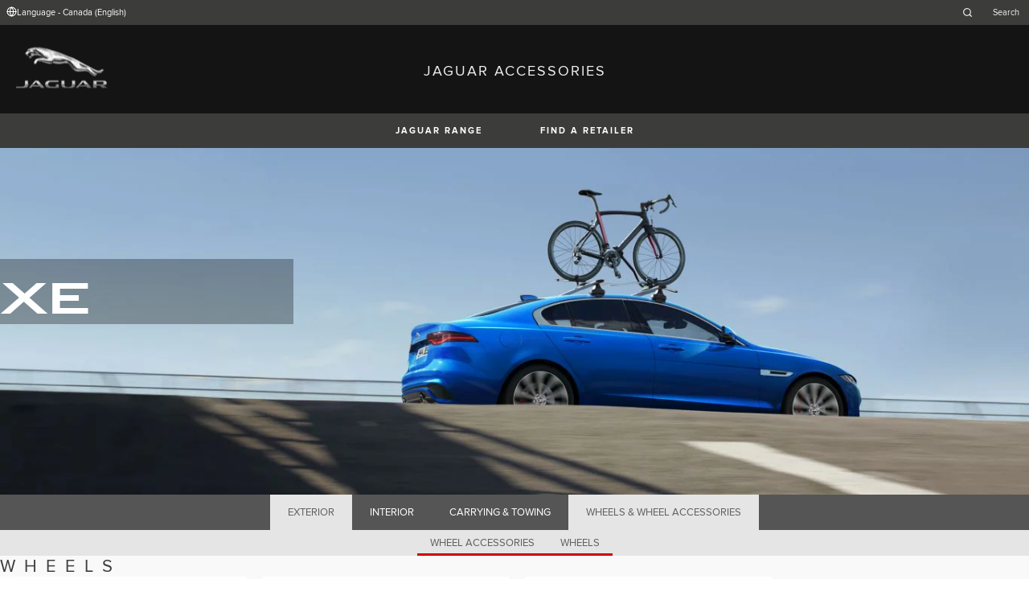

--- FILE ---
content_type: text/html; charset=utf-8
request_url: https://accessories.jaguar.com/ca/en/xe/wheels-wheel-accessories/wheels/
body_size: 6215
content:

<!doctype html>
<!-- My Little Comment -->
<!--[if lt IE 7]>      <html class="no-js lt-ie9 lt-ie8 lt-ie7 " lang="en-ca"> <![endif]-->
<!--[if IE 7]>         <html class="no-js lt-ie9 lt-ie8 " lang="en-ca"> <![endif]-->
<!--[if IE 8]>         <html class="no-js lt-ie9 " lang="en-ca"> <![endif]-->
<!--[if gt IE 8]><!-->
<html class="no-js" lang="en-ca">
<!--<![endif]-->
<head>
    <!-- Begin Google Tag Manager -->
    <script>
        (function (w, d, s, l, i) {
            w[l] = w[l] || [];
            w[l].push({
                'gtm.start':
                    new Date().getTime(),
                event: 'gtm.js'
            });
            var f = d.getElementsByTagName(s)[0],
                j = d.createElement(s),
                dl = l != 'dataLayer' ? '&l=' + l : '';
            j.async = true;
            j.src =
                '//www.googletagmanager.com/gtm.js?id=' + i + dl;
            f.parentNode.insertBefore(j, f);
        })(window, document, 'script', 'dataLayer', 'GTM-K8Z9D4F');
    </script>
    <!-- End Google Tag Manager -->
    <meta charset="utf-8" />
    <meta http-equiv="X-UA-Compatible" content="IE=edge,chrome=1" />
    <title>JAGUAR ACCESSORIES - XE - WHEELS &amp; WHEEL ACCESSORIES - WHEELS</title>
    <meta name="description" content="" />
    <meta name="viewport" content="width=device-width, initial-scale=1, maximum-scale=1">

    <meta property="og:title" content="" />
    <meta property="og:type" content="website" />
    <meta property="og:description" content="" />

    <meta name="twitter:card" content="summary_large_image" />
    <meta name="twitter:site" content="@Jaguar" />
    <meta name="twitter:creator" content="@Jaguar" />
    <meta name="twitter:title" content="" />
    <meta name="twitter:description" content="" />


    <meta charset="UTF-8">
    <meta name="viewport" content="width=device-width, initial-scale=1.0">
    <link rel="stylesheet" href="/front-end/assets/styles/index.jaguar.css?v=1.8.0.0">




                              <script>!function(a){var e="https://s.go-mpulse.net/boomerang/",t="addEventListener";if("False"=="True")a.BOOMR_config=a.BOOMR_config||{},a.BOOMR_config.PageParams=a.BOOMR_config.PageParams||{},a.BOOMR_config.PageParams.pci=!0,e="https://s2.go-mpulse.net/boomerang/";if(window.BOOMR_API_key="29DP7-QTFQP-G3XNC-5KWY2-54PZF",function(){function n(e){a.BOOMR_onload=e&&e.timeStamp||(new Date).getTime()}if(!a.BOOMR||!a.BOOMR.version&&!a.BOOMR.snippetExecuted){a.BOOMR=a.BOOMR||{},a.BOOMR.snippetExecuted=!0;var i,_,o,r=document.createElement("iframe");if(a[t])a[t]("load",n,!1);else if(a.attachEvent)a.attachEvent("onload",n);r.src="javascript:void(0)",r.title="",r.role="presentation",(r.frameElement||r).style.cssText="width:0;height:0;border:0;display:none;",o=document.getElementsByTagName("script")[0],o.parentNode.insertBefore(r,o);try{_=r.contentWindow.document}catch(O){i=document.domain,r.src="javascript:var d=document.open();d.domain='"+i+"';void(0);",_=r.contentWindow.document}_.open()._l=function(){var a=this.createElement("script");if(i)this.domain=i;a.id="boomr-if-as",a.src=e+"29DP7-QTFQP-G3XNC-5KWY2-54PZF",BOOMR_lstart=(new Date).getTime(),this.body.appendChild(a)},_.write("<bo"+'dy onload="document._l();">'),_.close()}}(),"".length>0)if(a&&"performance"in a&&a.performance&&"function"==typeof a.performance.setResourceTimingBufferSize)a.performance.setResourceTimingBufferSize();!function(){if(BOOMR=a.BOOMR||{},BOOMR.plugins=BOOMR.plugins||{},!BOOMR.plugins.AK){var e=""=="true"?1:0,t="",n="ck6hovaxyzbey2l2d4sq-f-225bccd63-clientnsv4-s.akamaihd.net",i="false"=="true"?2:1,_={"ak.v":"39","ak.cp":"885204","ak.ai":parseInt("564874",10),"ak.ol":"0","ak.cr":9,"ak.ipv":4,"ak.proto":"h2","ak.rid":"570f0f98","ak.r":47376,"ak.a2":e,"ak.m":"a","ak.n":"essl","ak.bpcip":"18.188.119.0","ak.cport":35310,"ak.gh":"23.200.85.105","ak.quicv":"","ak.tlsv":"tls1.3","ak.0rtt":"","ak.0rtt.ed":"","ak.csrc":"-","ak.acc":"","ak.t":"1769611045","ak.ak":"hOBiQwZUYzCg5VSAfCLimQ==qMo/[base64]/DsvU1h2mPWDW+P3/aSJzIVQ5zEzrOgqKNoYn3mKRfCn6lL5xuzd5byiWELIxzNrciSOnSqHv0clK6LvB4EVAUcrCjiJjP6AzQEHSZgE1jr4CUK6VY6kJ8lJ8cxQygrmM=","ak.pv":"5","ak.dpoabenc":"","ak.tf":i};if(""!==t)_["ak.ruds"]=t;var o={i:!1,av:function(e){var t="http.initiator";if(e&&(!e[t]||"spa_hard"===e[t]))_["ak.feo"]=void 0!==a.aFeoApplied?1:0,BOOMR.addVar(_)},rv:function(){var a=["ak.bpcip","ak.cport","ak.cr","ak.csrc","ak.gh","ak.ipv","ak.m","ak.n","ak.ol","ak.proto","ak.quicv","ak.tlsv","ak.0rtt","ak.0rtt.ed","ak.r","ak.acc","ak.t","ak.tf"];BOOMR.removeVar(a)}};BOOMR.plugins.AK={akVars:_,akDNSPreFetchDomain:n,init:function(){if(!o.i){var a=BOOMR.subscribe;a("before_beacon",o.av,null,null),a("onbeacon",o.rv,null,null),o.i=!0}return this},is_complete:function(){return!0}}}}()}(window);</script></head>
<body class="jaguar" id="lang-en" data-message-wishlist-added="">

<header>
    <a id="skip-navigation" href="#main-content">Skip Navigation</a>
    <section class="header-content">
        <section class="topbar">
            <nav class="utility">
                <ul class="language-dealer-tools">
                    <li class="language-select icon-switch icon-switch--persist">
                        <button type="button" data-visibility-toggle aria-expanded="false" aria-controls="header-market-selector" class="">
                            <span class="icon-switch__icon">
                                <svg xmlns="http://www.w3.org/2000/svg" class="icon-size--sm" viewBox="0 0 24 24" fill="none" stroke="currentColor" stroke-width="2" stroke-linecap="round" stroke-linejoin="round">
                                    <circle cx="12" cy="12" r="10" />
                                    <line x1="2" y1="12" x2="22" y2="12" />
                                    <path d="M12 2a15.3 15.3 0 0 1 4 10 15.3 15.3 0 0 1-4 10 15.3 15.3 0 0 1-4-10 15.3 15.3 0 0 1 4-10z" />
                                </svg>

                            </span>
                                <span class="icon-switch__text">Language - Canada (English) </span>
                        </button>
                    </li>

                    <li>
                            <form id="header-search-form" method="get" action="/ca/en/search">
                                <label for="input-query">
                                    <svg xmlns="http://www.w3.org/2000/svg" class="icon-size--sm" viewBox="0 0 24 24" fill="none" stroke="currentColor" stroke-width="2" stroke-linecap="round" stroke-linejoin="round">
                                        <circle cx="11" cy="11" r="8" />
                                        <line x1="21" y1="21" x2="16.65" y2="16.65" />
                                    </svg>




                                    <span class="visuallyhidden">Enter a word or phrase with which to search the contents of the site</span>
                                    <input type="search" name="q" id="input-query" autocomplete="off" placeholder="Search">
                                </label>
                            </form>
                    </li>
                </ul>
            </nav>
        </section>


        <section class="market-selector closed" id="header-market-selector">
            <section class="container">
                <h2>Find Your Country</h2>

                <ul>
                        <li class=""><a href="/gl/en">International (English)</a></li>
                        <li class=""><a href="/au/en">Australia (English)</a></li>
                        <li class=""><a href="/at/de">Austria (German)</a></li>
                        <li class=""><a href="/be/fr">Belgium (French)</a></li>
                        <li class=""><a href="/be/nl">Belgium (Dutch)</a></li>
                        <li class=""><a href="/br/pt">Brazil (Portuguese)</a></li>
                        <li class=""><a href="/ca/en">Canada (English)</a></li>
                        <li class=""><a href="/ca/fr">Canada (French)</a></li>
                        <li class=""><a href="/cn/zh">China (Chinese)</a></li>
                        <li class=""><a href="/cz/cs">Czech Republic (Czech)</a></li>
                        <li class=""><a href="/fr/fr">France (French)</a></li>
                        <li class=""><a href="/de/de">Germany (German)</a></li>
                        <li class=""><a href="/in/en">India (English)</a></li>
                        <li class=""><a href="/ie/en">Ireland (English)</a></li>
                        <li class=""><a href="/it/it">Italy (Italian)</a></li>
                        <li class=""><a href="/jp/ja">Japan (Japanese)</a></li>
                        <li class=""><a href="/ko/ko">Korea (Korea)</a></li>
                        <li class=""><a href="/me/en">MENA (English)</a></li>
                        <li class=""><a href="/mx/es">Mexico (Spanish)</a></li>
                        <li class=""><a href="/nl/nl">Netherlands (Dutch)</a></li>
                        <li class=""><a href="/pl/pl">Poland (Polish)</a></li>
                        <li class=""><a href="/pt/pt">Portugal (Portuguese)</a></li>
                        <li class=""><a href="/ro/ro">Romania (Romania)</a></li>
                        <li class=""><a href="/za/en">South Africa (English)</a></li>
                        <li class=""><a href="/es/es">Spain (Spanish)</a></li>
                        <li class=""><a href="/ch/de">Switzerland (German)</a></li>
                        <li class=""><a href="/ch/fr">Switzerland (French)</a></li>
                        <li class=""><a href="/ch/it">Switzerland (Italian)</a></li>
                        <li class=""><a href="/gb/en">United Kingdom (English)</a></li>
                        <li class=""><a href="/us/en">USA (English)</a></li>
                </ul>
            </section>
        </section>


        <section class="container">
            <a href="/" class="logo">
                <img src="/front-end/assets/img/logo-jaguar.png" alt="Jaguar">
            </a>
            <h1>JAGUAR ACCESSORIES</h1>
        </section>
    </section>
        <section class="header-nav">

            <nav class="primary">
                <ul>

                    <li><button type="button" class="btn" data-visibility-toggle aria-expanded="false" aria-controls="header-carousel--jaguar-range">JAGUAR RANGE</button></li>
                        <li>
                            <button type="button" data-link-external data-target="https://www.jaguar.ca/en/retailer-locator/index.html" class="btn">FIND A RETAILER</button>
                        </li>
                </ul>
                <aside class="confirm-modal" data-dismiss-target aria-label="important information" aria-modal="true" role="dialog">
                    <h2>IMPORTANT INFORMATION</h2>
                    <p><p>You are about to leave Jaguar.com. Please note that Jaguar cannot be responsible for any content or validity outside of this domain. Please click on Accept to go ahead, or on Reject to close this window.</p></p>

                    <div class="buttons-container">
                        <button type="button" data-dismiss-trigger>Return to Website</button>
                        <a href>Continue to External Link</a>
                    </div>

                    <button type="button" aria-label="close the modal" class="dismiss" data-dismiss-trigger></button>
                </aside>
            </nav>

            <section class="carousel closed" id="header-carousel--jaguar-range">
                <div class="carousel__controls">
                    <button class="chevron-left" type="button" id="header-carousel--landrover-range--prev" aria-label="scroll the carousel to see what's next">
                        <div></div>
                    </button>
                    <button class="chevron-right" type="button" id="header-carousel--landrover-range--next" aria-label="scroll the carousel to see what's before">
                        <div></div>
                    </button>
                </div>

                <ul>
                        <li>
                            <a href="/ca/en/i-pace">
                                <img src="/media/1049/model_i-pace.jpg" alt="I-PACE">
                                <p>I-PACE</p>
                            </a>
                        </li>
                        <li>
                            <a href="/ca/en/e-pace">
                                <img src="/media/1046/model_e-pace.jpg" alt="E-PACE">
                                <p>E-PACE</p>
                            </a>
                        </li>
                        <li>
                            <a href="/ca/en/f-pace">
                                <img src="/media/1047/model_f-pace.jpg" alt="F-PACE">
                                <p>F-PACE</p>
                            </a>
                        </li>
                        <li>
                            <a href="/ca/en/xe">
                                <img src="/media/1051/model_xe.jpg" alt="XE">
                                <p>XE</p>
                            </a>
                        </li>
                        <li>
                            <a href="/ca/en/xf">
                                <img src="/media/1052/model_xf.jpg" alt="XF">
                                <p>XF</p>
                            </a>
                        </li>
                        <li>
                            <a href="/ca/en/xj">
                                <img src="/media/1055/model_xj.jpg" alt="XJ">
                                <p>XJ</p>
                            </a>
                        </li>
                        <li>
                            <a href="/ca/en/f-type">
                                <img src="/media/1048/thumbnail.png" alt="F-TYPE">
                                <p>F-TYPE</p>
                            </a>
                        </li>
                        <li>
                            <a href="/ca/en/xk">
                                <img src="/media/1057/model_xk.jpg" alt="XK">
                                <p>XK</p>
                            </a>
                        </li>
                        <li>
                            <a href="/ca/en/xf-2007-2015">
                                <img src="/media/1053/model_xf_-2007-2015.jpg" alt="XF (2007-2015)">
                                <p>XF (2007-2015)</p>
                            </a>
                        </li>

                </ul>
            </section>


        </section>
</header>

    <main id="main-content">
    
    <section class="banner-carousel">
        <ol class="banner-carousel__slides">
            <li class="slide" id="slide-1">
                


<div class="image-container">

            <img src="/media/1092/xe_20my_desktop_1355x460_1.jpg" alt="">
</div>

<div class="text-container">
    <div class="title-container">
        <h2>XE</h2>
        <h3></h3>
    </div>
        <div class="actions">
        </div>
</div>



            </li>
        </ol>
        <ol class="pagination"></ol>
    </section>

<section class="tabs ">
    <div id="tab-section"></div>
    <nav>
            <ul role="tablist" aria-label="top level tabs" class="tabs__main">
                    <li role="tab" aria-selected="false">
                        <a href="/ca/en/xe/exterior/#tab-section">EXTERIOR</a>
                    </li>
                    <li role="tab" aria-selected="false">
                        <a href="/ca/en/xe/interior/#tab-section">INTERIOR</a>
                    </li>
                    <li role="tab" aria-selected="false">
                        <a href="/ca/en/xe/carrying-towing/#tab-section">CARRYING &amp; TOWING</a>
                    </li>
                    <li role="tab" aria-selected="true">
                        <a href="/ca/en/xe/wheels-wheel-accessories/#tab-section">WHEELS &amp; WHEEL ACCESSORIES</a>
                    </li>
            </ul>


        <ul role="tablist" aria-label="secondary tabs" class="tabs__secondary">
                    <li role="tab" aria-selected="false">
                        <a href="/ca/en/xe/wheels-wheel-accessories/wheel-accessories/#tab-section">WHEEL ACCESSORIES</a>
                    </li>
                    <li role="tab" aria-selected="true">
                        <a href="/ca/en/xe/wheels-wheel-accessories/wheels/#tab-section">WHEELS</a>
                    </li>
        </ul>
        <div class="tabs__secondary-controls">
            <button type="button" class="btn prev chevron-left" aria-label="click to go to the previous item in the list"><div></div></button>
            <button type="button" class="btn next chevron-right" aria-label="click to go to the next item in the list"><div></div></button>
        </div>
    </nav>
</section>

    <section class="intro-text">
        <h2>WHEELS</h2>
    </section>

        <section class="grid-container ">
            <ul class="grid">
                    <li>
                        <div class="card">
                            <a href="/ca/en/xe/wheels-wheel-accessories/wheels/t4n1683-17-style-7010/#tab-section" class="card-contents">
                                <div class="image-container">
                                        <img src="/catalog-assets/jaguar/xe_t4n1683.jpg" alt="17&quot; Style 7010 image">
                                </div>
                                <div class="text-container">
                                        <h3>17&quot; Style 7010</h3>
                                        <p>T4N1683</p>
                                </div>
                            </a>

                        </div>
                    </li>
                    <li>
                        <div class="card">
                            <a href="/ca/en/xe/wheels-wheel-accessories/wheels/t4n1674-17-style-5032/#tab-section" class="card-contents">
                                <div class="image-container">
                                        <img src="/catalog-assets/jaguar/xe_t4n1674.jpg" alt="17&quot; Style 5032 image">
                                </div>
                                <div class="text-container">
                                        <h3>17&quot; Style 5032</h3>
                                        <p>T4N1674</p>
                                </div>
                            </a>

                        </div>
                    </li>
                    <li>
                        <div class="card">
                            <a href="/ca/en/xe/wheels-wheel-accessories/wheels/t4n13263-17-style-1047/#tab-section" class="card-contents">
                                <div class="image-container">
                                        <img src="/catalog-assets/jaguar/xe_t4n13263.jpg" alt="17&quot; Style 1047 image">
                                </div>
                                <div class="text-container">
                                        <h3>17&quot; Style 1047</h3>
                                        <p>T4N13263</p>
                                </div>
                            </a>

                        </div>
                    </li>
                    <li>
                        <div class="card">
                            <a href="/ca/en/xe/wheels-wheel-accessories/wheels/t4n1676-18-style-6006/#tab-section" class="card-contents">
                                <div class="image-container">
                                        <img src="/catalog-assets/jaguar/xe_t4n1676.jpg" alt="18&quot; Style 6006 image">
                                </div>
                                <div class="text-container">
                                        <h3>18&quot; Style 6006</h3>
                                        <p>T4N1676</p>
                                </div>
                            </a>

                        </div>
                    </li>
                    <li>
                        <div class="card">
                            <a href="/ca/en/xe/wheels-wheel-accessories/wheels/t4n1677-18-style-7009/#tab-section" class="card-contents">
                                <div class="image-container">
                                        <img src="/catalog-assets/jaguar/xe_t4n1677.jpg" alt="18&quot; Style 7009 image">
                                </div>
                                <div class="text-container">
                                        <h3>18&quot; Style 7009</h3>
                                        <p>T4N1677</p>
                                </div>
                            </a>

                        </div>
                    </li>
                    <li>
                        <div class="card">
                            <a href="/ca/en/xe/wheels-wheel-accessories/wheels/t4n1678-18-style-5030-diamond-turned-with-mid-silver-contrast-rear/#tab-section" class="card-contents">
                                <div class="image-container">
                                        <img src="/catalog-assets/jaguar/xe_t4n1678.jpg" alt="18&quot; Style 5030, Diamond Turned with Mid Silver contrast, rear image">
                                </div>
                                <div class="text-container">
                                        <h3>18&quot; Style 5030, Diamond Turned with Mid Silver contrast, rear</h3>
                                        <p>T4N1678</p>
                                </div>
                            </a>

                        </div>
                    </li>
                    <li>
                        <div class="card">
                            <a href="/ca/en/xe/wheels-wheel-accessories/wheels/t4n3699-18-style-5030-diamond-turned-with-mid-silver-contrast-front/#tab-section" class="card-contents">
                                <div class="image-container">
                                        <img src="/catalog-assets/jaguar/xe_t4n3699.jpg" alt="18&quot; Style 5030, Diamond Turned with Mid Silver contrast, front image">
                                </div>
                                <div class="text-container">
                                        <h3>18&quot; Style 5030, Diamond Turned with Mid Silver contrast, front</h3>
                                        <p>T4N3699</p>
                                </div>
                            </a>

                        </div>
                    </li>
                    <li>
                        <div class="card">
                            <a href="/ca/en/xe/wheels-wheel-accessories/wheels/t4n13696-18-style-5029-diamond-turned-with-mid-silver-contrast/#tab-section" class="card-contents">
                                <div class="image-container">
                                        <img src="/catalog-assets/jaguar/xe_t4n13696.jpg" alt="18&quot; Style 5029, Diamond Turned with Mid Silver contrast image">
                                </div>
                                <div class="text-container">
                                        <h3>18&quot; Style 5029, Diamond Turned with Mid Silver contrast</h3>
                                        <p>T4N13696</p>
                                </div>
                            </a>

                        </div>
                    </li>
                    <li>
                        <div class="card">
                            <a href="/ca/en/xe/wheels-wheel-accessories/wheels/t4n13697-18-style-5029-diamond-turned-with-mid-silver-contrast-rear-pre-20my/#tab-section" class="card-contents">
                                <div class="image-container">
                                        <img src="/catalog-assets/jaguar/xe_t4n13697.jpg" alt="18&quot; Style 5029, Diamond Turned with Mid Silver contrast, rear, Pre 20MY image">
                                </div>
                                <div class="text-container">
                                        <h3>18&quot; Style 5029, Diamond Turned with Mid Silver contrast, rear, Pre 20MY</h3>
                                        <p>T4N13697</p>
                                </div>
                            </a>

                        </div>
                    </li>
                    <li>
                        <div class="card">
                            <a href="/ca/en/xe/wheels-wheel-accessories/wheels/t4n1681-19-style-1015-diamond-turned-with-black-contrast-front/#tab-section" class="card-contents">
                                <div class="image-container">
                                        <img src="/catalog-assets/jaguar/xe_t4n1681.jpg" alt="19&quot; Style 1015, Diamond Turned with Black contrast, front image">
                                </div>
                                <div class="text-container">
                                        <h3>19&quot; Style 1015, Diamond Turned with Black contrast, front</h3>
                                        <p>T4N1681</p>
                                </div>
                            </a>

                        </div>
                    </li>
                    <li>
                        <div class="card">
                            <a href="/ca/en/xe/wheels-wheel-accessories/wheels/t4n1682-19-style-1015-diamond-turned-with-black-contrast-rear/#tab-section" class="card-contents">
                                <div class="image-container">
                                        <img src="/catalog-assets/jaguar/xe_t4n1682.jpg" alt="19&quot; Style 1015, Diamond Turned with Black contrast, rear image">
                                </div>
                                <div class="text-container">
                                        <h3>19&quot; Style 1015, Diamond Turned with Black contrast, rear</h3>
                                        <p>T4N1682</p>
                                </div>
                            </a>

                        </div>
                    </li>
                    <li>
                        <div class="card">
                            <a href="/ca/en/xe/wheels-wheel-accessories/wheels/t4n1680-19-style-1015-rear/#tab-section" class="card-contents">
                                <div class="image-container">
                                        <img src="/catalog-assets/jaguar/xe_t4n1680.jpg" alt="19&quot; Style 1015, rear image">
                                </div>
                                <div class="text-container">
                                        <h3>19&quot; Style 1015, rear</h3>
                                        <p>T4N1680</p>
                                </div>
                            </a>

                        </div>
                    </li>
                    <li>
                        <div class="card">
                            <a href="/ca/en/xe/wheels-wheel-accessories/wheels/t4n1679-19-style-1015-front/#tab-section" class="card-contents">
                                <div class="image-container">
                                        <img src="/catalog-assets/jaguar/xe_t4n1679.jpg" alt="19&quot; Style 1015, front image">
                                </div>
                                <div class="text-container">
                                        <h3>19&quot; Style 1015, front</h3>
                                        <p>T4N1679</p>
                                </div>
                            </a>

                        </div>
                    </li>
                    <li>
                        <div class="card">
                            <a href="/ca/en/xe/wheels-wheel-accessories/wheels/t4n13261-19-style-5071-front/#tab-section" class="card-contents">
                                <div class="image-container">
                                        <img src="/catalog-assets/jaguar/xe_t4n13261.jpg" alt="19&quot; Style 5071, front image">
                                </div>
                                <div class="text-container">
                                        <h3>19&quot; Style 5071, front</h3>
                                        <p>T4N13261</p>
                                </div>
                            </a>

                        </div>
                    </li>
                    <li>
                        <div class="card">
                            <a href="/ca/en/xe/wheels-wheel-accessories/wheels/t4n13262-19-style-5071-rear/#tab-section" class="card-contents">
                                <div class="image-container">
                                        <img src="/catalog-assets/jaguar/xe_t4n13262.jpg" alt="19&quot; Style 5071, rear image">
                                </div>
                                <div class="text-container">
                                        <h3>19&quot; Style 5071, rear</h3>
                                        <p>T4N13262</p>
                                </div>
                            </a>

                        </div>
                    </li>
                    <li>
                        <div class="card">
                            <a href="/ca/en/xe/wheels-wheel-accessories/wheels/t4n4796-19-style-5031-diamond-turned-with-anthracite-contrast-front/#tab-section" class="card-contents">
                                <div class="image-container">
                                        <img src="/catalog-assets/jaguar/xe_t4n4796.jpg" alt="19&quot; Style 5031, Diamond Turned with Anthracite contrast, front image">
                                </div>
                                <div class="text-container">
                                        <h3>19&quot; Style 5031, Diamond Turned with Anthracite contrast, front</h3>
                                        <p>T4N4796</p>
                                </div>
                            </a>

                        </div>
                    </li>
                    <li>
                        <div class="card">
                            <a href="/ca/en/xe/wheels-wheel-accessories/wheels/t4n4797-19-style-5031-diamond-turned-with-anthracite-contrast-rear/#tab-section" class="card-contents">
                                <div class="image-container">
                                        <img src="/catalog-assets/jaguar/xe_t4n4797.jpg" alt="19&quot; Style 5031, Diamond Turned with Anthracite contrast, rear image">
                                </div>
                                <div class="text-container">
                                        <h3>19&quot; Style 5031, Diamond Turned with Anthracite contrast, rear</h3>
                                        <p>T4N4797</p>
                                </div>
                            </a>

                        </div>
                    </li>
                    <li>
                        <div class="card">
                            <a href="/ca/en/xe/wheels-wheel-accessories/wheels/t4n4798-19-style-5031-gloss-black-front/#tab-section" class="card-contents">
                                <div class="image-container">
                                        <img src="/catalog-assets/jaguar/xe_t4n4798.jpg" alt="19&quot; Style 5031, Gloss Black, front image">
                                </div>
                                <div class="text-container">
                                        <h3>19&quot; Style 5031, Gloss Black, front</h3>
                                        <p>T4N4798</p>
                                </div>
                            </a>

                        </div>
                    </li>
                    <li>
                        <div class="card">
                            <a href="/ca/en/xe/wheels-wheel-accessories/wheels/t4n4799-19-style-5031-gloss-black-rear/#tab-section" class="card-contents">
                                <div class="image-container">
                                        <img src="/catalog-assets/jaguar/xe_t4n4799.jpg" alt="19&quot; Style 5031, Gloss Black, rear image">
                                </div>
                                <div class="text-container">
                                        <h3>19&quot; Style 5031, Gloss Black, rear</h3>
                                        <p>T4N4799</p>
                                </div>
                            </a>

                        </div>
                    </li>
                    <li>
                        <div class="card">
                            <a href="/ca/en/xe/wheels-wheel-accessories/wheels/t4n23247-18-style-1049-diamond-turned-with-gloss-black-contrast/#tab-section" class="card-contents">
                                <div class="image-container">
                                        <img src="/catalog-assets/jaguar/xe_t4n23247.jpg" alt="18&quot; Style 1049, Diamond Turned with Gloss Black contrast image">
                                </div>
                                <div class="text-container">
                                        <h3>18&quot; Style 1049, Diamond Turned with Gloss Black contrast</h3>
                                        <p>T4N23247</p>
                                </div>
                            </a>

                        </div>
                    </li>
                    <li>
                        <div class="card">
                            <a href="/ca/en/xe/wheels-wheel-accessories/wheels/t4n25746-19-style-1050-diamond-turned-with-gloss-dark-grey-contrast-front/#tab-section" class="card-contents">
                                <div class="image-container">
                                        <img src="/catalog-assets/jaguar/xe_t4n25746.jpg" alt="19&quot; Style 1050, Diamond Turned with Gloss Dark Grey contrast, front image">
                                </div>
                                <div class="text-container">
                                        <h3>19&quot; Style 1050, Diamond Turned with Gloss Dark Grey contrast, front</h3>
                                        <p>T4N25746</p>
                                </div>
                            </a>

                        </div>
                    </li>
                    <li>
                        <div class="card">
                            <a href="/ca/en/xe/wheels-wheel-accessories/wheels/t4n25747-19-style-1050-diamond-turned-with-gloss-dark-grey-contrast-rear/#tab-section" class="card-contents">
                                <div class="image-container">
                                        <img src="/catalog-assets/jaguar/xe_t4n25747.jpg" alt="19&quot; Style 1050, Diamond Turned with Gloss Dark Grey contrast, rear image">
                                </div>
                                <div class="text-container">
                                        <h3>19&quot; Style 1050, Diamond Turned with Gloss Dark Grey contrast, rear</h3>
                                        <p>T4N25747</p>
                                </div>
                            </a>

                        </div>
                    </li>
                    <li>
                        <div class="card">
                            <a href="/ca/en/xe/wheels-wheel-accessories/wheels/t4n5393-20-style-1014-diamond-turned-with-satin-grey-contrast-front/#tab-section" class="card-contents">
                                <div class="image-container">
                                        <img src="/catalog-assets/jaguar/xe_t4n5393.jpg" alt="20&quot; Style 1014, Diamond Turned with Satin Grey contrast, front image">
                                </div>
                                <div class="text-container">
                                        <h3>20&quot; Style 1014, Diamond Turned with Satin Grey contrast, front</h3>
                                        <p>T4N5393</p>
                                </div>
                            </a>

                        </div>
                    </li>
                    <li>
                        <div class="card">
                            <a href="/ca/en/xe/wheels-wheel-accessories/wheels/t4n5394-20-style-1014-diamond-turned-with-satin-grey-contrast-rear/#tab-section" class="card-contents">
                                <div class="image-container">
                                        <img src="/catalog-assets/jaguar/xe_t4n5394.jpg" alt="20&quot; Style 1014, Diamond Turned with Satin Grey contrast, rear image">
                                </div>
                                <div class="text-container">
                                        <h3>20&quot; Style 1014, Diamond Turned with Satin Grey contrast, rear</h3>
                                        <p>T4N5394</p>
                                </div>
                            </a>

                        </div>
                    </li>
                    <li>
                        <div class="card">
                            <a href="/ca/en/xe/wheels-wheel-accessories/wheels/t4n25616-20-style-1014-satin-grey-front/#tab-section" class="card-contents">
                                <div class="image-container">
                                        <img src="/catalog-assets/jaguar/xe_t4n25616.jpg" alt="20&quot; Style 1014, Satin Grey, front image">
                                </div>
                                <div class="text-container">
                                        <h3>20&quot; Style 1014, Satin Grey, front</h3>
                                        <p>T4N25616</p>
                                </div>
                            </a>

                        </div>
                    </li>
                    <li>
                        <div class="card">
                            <a href="/ca/en/xe/wheels-wheel-accessories/wheels/t4n25617-20-style-1014-satin-grey-rear/#tab-section" class="card-contents">
                                <div class="image-container">
                                        <img src="/catalog-assets/jaguar/xe_t4n25617.jpg" alt="20&quot; Style 1014, Satin Grey, rear image">
                                </div>
                                <div class="text-container">
                                        <h3>20&quot; Style 1014, Satin Grey, rear</h3>
                                        <p>T4N25617</p>
                                </div>
                            </a>

                        </div>
                    </li>
            </ul>
        </section>


    </main>
    
<footer>
    <section class="container">
            <section class="footer-nav">
                <nav>

                    <ul>
                            <li><a href="https://www.jaguar.ca/en/cyber-incident-faqs.html" target="_blank">CYBER INCIDENT</a></li>
                            <li>
                                <div id="teconsent"></div>
                                <div id="consent_blackbar"></div>
                            </li>
                    </ul>
                </nav>
            </section>
        <section class="footer-content">

                <img src="/front-end/assets/img/logo-text-jaguar.png" alt="The text 'Jaguar' in a bespoke font">

                <p class="copyright">&copy; Jaguar Land Rover Canada ULC 2024</p>

            <p class="blurb">
            </p>

                <p><p>Registered Office: Abbey Road, Whitley, Coventry CV3 4LF<br />Registered in England No: 1672070</p></p>

        </section>
    </section>

</footer>


    <script type="module" defer src="/front-end/assets/scripts/main.js?v=1.8.1.0"></script>
</body>
</html>